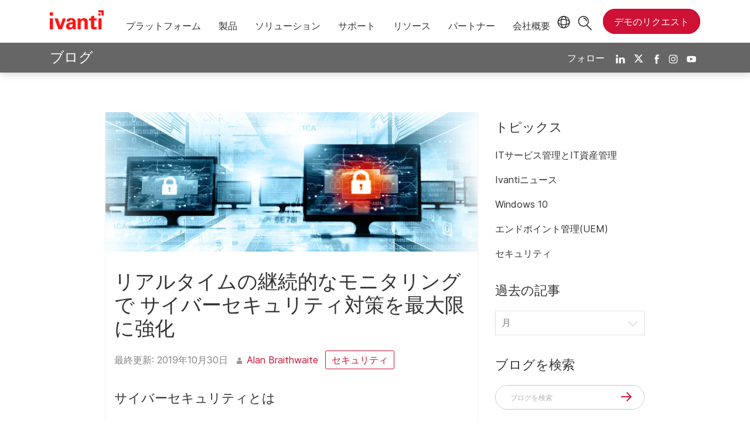

--- FILE ---
content_type: text/html; charset=utf-8
request_url: https://www.ivanti.com/ja/blog/maximizing-approach-cybersecurity
body_size: 9068
content:

<!DOCTYPE html>
<html lang="ja" class="blog">
<head>
    <meta charset="utf-8">
    <meta name="viewport" content="width=device-width, initial-scale=1, shrink-to-fit=no">
    <meta name="theme-color" content="#ffffff">
    <meta http-equiv="x-ua-compatible" content="ie=edge">
    <meta name="description" content="コンピュータセキュリティまたはITセキュリティとも呼ばれるサイバーセキュリティは、ハードウェア、ソフトウェア、およびそれらに存在する、またはそれらからアクセス可能な情報の盗難または損傷から情報システムを保護することです。">
    <meta name="keywords" content="サイバーセキュリティ対策">

    <meta prefix="og: http://ogp.me/ns#" property="og:type" content="website" />
    <meta prefix="og: http://ogp.me/ns#" property="og:title" content="リアルタイムの継続的なモニタリングで  サイバーセキュリティ対策を最大限に強化" />
    <meta prefix="og: http://ogp.me/ns#" property="og:description" content="コンピュータセキュリティまたはITセキュリティとも呼ばれるサイバーセキュリティは、ハードウェア、ソフトウェア、およびそれらに存在する、またはそれらからアクセス可能な情報の盗難または損傷から情報システムを保護することです。" />
    <meta prefix="og: http://ogp.me/ns#" property="og:image" content="https://static.ivanti.com/sites/marketing/media/images/blog/2019/10/monitoring.jpg" />
    <meta prefix="og: http://ogp.me/ns#" property="og:url" content="https://www.ivanti.com/ja/blog/maximizing-approach-cybersecurity" />
    <meta name="twitter:card" content="summary_large_image" />
    <meta name="twitter:site" content="@GoIvanti" />
    <title>リアルタイムの継続的なモニタリングで  サイバーセキュリティ対策を最大限に強化 | Ivanti</title>
    <script src="/bundles/js/head?v=RUkLco04EIuHf-fla2MuGtPRNR1wYys4EhsGvqb9EvY1"></script>

    <link rel="preload" as="script" href="/bundles/js/master?v=R_l8xg6XRch2QZX7SYPjBbJc72icTUz-1pi_u6UMzMY1">

    
        <link rel="preload" as="font" type="font/woff" href="https://static.ivanti.com/sites/marketing/fonts/faktum.woff" crossorigin />
    <link rel="preload" as="font" type="font/woff" href="https://static.ivanti.com/sites/marketing/fonts/faktum-medium-italic.woff" crossorigin />
    <link rel="preload" as="font" type="font/ttf" href="https://static.ivanti.com/sites/marketing/fonts/inter-regular.ttf" crossorigin />
    <link rel="preload" as="image" href="https://static.ivanti.com/sites/marketing/media/images/icons/misc/globe-icon.svg" />
    <link rel="preload" as="image" href="https://static.ivanti.com/sites/marketing/media/images/logos/ivanti-logo-red.svg" />
    <!-- CF WORKER:INS_TELEMETRY --><script>
        var appInsights = new Microsoft.ApplicationInsights.ApplicationInsights({
          config: {
              connectionString: 'InstrumentationKey=3afc380a-f5fb-4e47-ba2f-635dcb43569e;IngestionEndpoint=https://www.ivanti.com/data/appinsights',
              customHeaders: [
                  {
                    header: 'x-ivanti-stamp',
                    value: 'Thu, 22 Jan 2026 22:22:53 GMT'
                  },
                  {
                    header: 'x-ivanti-token',
                    value: 'tRN9EzHrQbvkACeJ%3AjgjVnkaueM4IcA963YugB4nwURw%2Fhb%2BuL%2FW8xtfZsV7btCFA%2F6HyPT3LBY%2BZ'
                  }
                ],
              disableCookiesUsage: true,
              disableInstrumentationKeyValidation: true,
              excludeRequestFromAutoTrackingPatterns: [new RegExp('.*')]
          }
        }).loadAppInsights();
        appInsights.trackPageView();
        // Track resource timings for App Insights
        if (window.PerformanceObserver) {
          const perfObserver = new PerformanceObserver(function (list, po) {
              ivanti.telemetry.processPerfEntries(list.getEntries());
          });
          perfObserver.observe({
              entryTypes: ['resource']
          });
        }
        (function (w, d, s, l, i) {
            w[l] = w[l] || []; w[l].push({
                'gtm.start':
                    new Date().getTime(), event: 'gtm.js'
            }); var f = d.getElementsByTagName(s)[0],
                j = d.createElement(s), dl = l != 'dataLayer' ? '&l=' + l : ''; j.async = true; j.src =
                    'https://www.googletagmanager.com/gtm.js?id=' + i + dl; f.parentNode.insertBefore(j, f);
        })(window, document, 'script', 'dataLayer', 'GTM-MSR93V6');
        console.log('Telemetry loaded');
        </script>
    <!-- Transcend Script // Airgap.js -->
    <script data-cfasync="false" data-autofocus="off" data-locale="ja-JP" data-local-sync="allow-network-observable" src="https://transcend-cdn.com/cm/1fe6b9f3-e11a-460c-93ae-108461b36594/airgap.js"></script>
    <script src="https://cdnjs.cloudflare.com/ajax/libs/handlebars.js/4.7.7/handlebars.min.js"></script>
    <script src="https://www.youtube.com/iframe_api"></script>
    <script src="https://player.vimeo.com/api/player.js"></script>
    <link rel="canonical" href="https://www.ivanti.com/ja/blog/maximizing-approach-cybersecurity" />
            <link rel="alternate" hreflang="en-us" href="https://www.ivanti.com/blog/maximizing-approach-cybersecurity" />
                <link rel="alternate" hreflang="x-default" href="https://www.ivanti.com/blog/maximizing-approach-cybersecurity" />
            <link rel="alternate" hreflang="ja" href="https://www.ivanti.com/ja/blog/maximizing-approach-cybersecurity" />
    <link rel="icon" href="https://static.ivanti.com/sites/marketing/media/images/icons/ivanti-favicon.ico" sizes="16x16">
    <link rel="icon" type="image/png" href="https://static.ivanti.com/sites/marketing/media/images/icons/ivanti-favicon-32.png" sizes="32x32">
    <link rel="icon" type="image/png" href="https://static.ivanti.com/sites/marketing/media/images/icons/ivanti-favicon-152.png" sizes="152x152">
    <link href="/bundles/css/master?v=VV-R4CYZ8gdcBm5OteceXfGBOySvu6rWIFC89E7-LVo1" rel="stylesheet"/>

    
    <link href="/bundles/css/blog?v=onxW-Hh1XMtvJERGh-mzBS9hMSlBU0x0lQ_XlaWR0w41" rel="stylesheet"/>


        <script type="application/ld+json">
            {"@context":"http://schema.org","@type":"BlogPosting","headline":"リアルタイムの継続的なモニタリングで  サイバーセキュリティ対策を最大限に強化","description":"コンピュータセキュリティまたはITセキュリティとも呼ばれるサイバーセキュリティは、ハードウェア、ソフトウェア、およびそれらに存在する、またはそれらからアクセス可能な情報の盗難または損傷から情報システムを保護することです。","datePublished":"2019-10-30T06:46:46Z","dateModified":"2024-05-17T20:02:49.8234234Z","mainEntityOfPage":{"@type":"WebPage","@id":"https://www.ivanti.com/ja/blog/maximizing-approach-cybersecurity"},"publisher":{"@type":"Organization","name":"Ivanti","logo":{"@type":"ImageObject","url":"https://static.ivanti.com/sites/marketing/media/images/logos/ivanti-logo-header-black-red-accent.png"}},"author":[{"@type":"Person","name":"Alan Braithwaite"}],"image":["https://static.ivanti.com/sites/marketing/media/images/blog/2019/10/monitoring.jpg"]}
        </script>
<script>
       ivanti.isChinaRequest = false;
       ivanti.isMidis = false;
       console.log("CF-Country: US")
     </script></head>
<body>
    <noscript>
        <iframe src="https://www.googletagmanager.com/ns.html?id=GTM-MSR93V6" height="0" width="0" style="display:none;visibility:hidden"></iframe>
    </noscript>
    <div class="page-wrapper">
                <header id="mainHeader" class="default"></header>
            <nav id="language-menu" class="dropdown" aria-label="言語">
                <div class="container">
                    <div class="row lang-title">
                        <svg xmlns="http://www.w3.org/2000/svg" viewBox="0 0 25 25" fill="none">
                            <circle cx="12.5801" cy="12.2557" r="11.25" stroke="#212121" stroke-width="1.5" />
                            <path d="M12.5801 1.00568C13.7998 1.00568 15.1064 2.01442 16.1523 4.10626C17.1757 6.15321 17.8301 9.03344 17.8301 12.2557C17.8301 15.4779 17.1757 18.3581 16.1523 20.4051C15.1064 22.4969 13.7998 23.5057 12.5801 23.5057C11.3603 23.5057 10.0537 22.4969 9.00781 20.4051C7.98448 18.3581 7.33008 15.4779 7.33008 12.2557C7.33008 9.03344 7.98448 6.15321 9.00781 4.10626C10.0537 2.01442 11.3603 1.00568 12.5801 1.00568Z" stroke="#212121" stroke-width="1.5" />
                            <path d="M23.8301 12.2557C23.8301 13.4754 22.8213 14.782 20.7295 15.8279C18.6825 16.8513 15.8023 17.5057 12.5801 17.5057C9.35784 17.5057 6.47761 16.8513 4.43066 15.8279C2.33882 14.782 1.33008 13.4754 1.33008 12.2557C1.33008 11.0359 2.33882 9.72933 4.43066 8.68341C6.47761 7.66007 9.35784 7.00568 12.5801 7.00568C15.8023 7.00568 18.6825 7.66007 20.7295 8.68341C22.8213 9.72933 23.8301 11.0359 23.8301 12.2557Z" stroke="#212121" stroke-width="1.5" />
                        </svg>
                        <p>言語/地域</p>
                    </div>
                    <div class="row languages">
                        <ul>
                                    <li data-nav-breadcrumb="english|united-states">
                                            <a rel="alternate" href="https://www.ivanti.com/blog/maximizing-approach-cybersecurity" hreflang="en-us">English (Global)</a>
                                    </li>
                                    <li data-nav-breadcrumb="english|en-au">
                                            <a href="https://www.ivanti.com/en-au/">English (Australia)</a>
                                    </li>
                                    <li data-nav-breadcrumb="english|en-gb">
                                            <a href="https://www.ivanti.com/en-gb/">English (United Kingdom)</a>
                                    </li>
                                    <li data-nav-breadcrumb="europe|germany">
                                            <a href="https://www.ivanti.com/de/">Deutsch</a>
                                    </li>
                                    <li data-nav-breadcrumb="europe|spain">
                                            <a href="https://www.ivanti.com/es/">Espa&#241;ol</a>
                                    </li>
                                    <li data-nav-breadcrumb="europe|france">
                                            <a href="https://www.ivanti.com/fr/">Fran&#231;ais</a>
                                    </li>
                                    <li data-nav-breadcrumb="europe|italy">
                                            <a href="https://www.ivanti.com/it/">Italiano</a>
                                    </li>
                                    <li data-nav-breadcrumb="other|china">
                                            <a href="https://www.ivanti.com/zh-cn/">中文(中国)</a>
                                    </li>
                                    <li data-nav-breadcrumb="other|japan">
                                            <a rel="alternate" href="https://www.ivanti.com/ja/blog/maximizing-approach-cybersecurity" hreflang="ja">日本語</a>
                                    </li>
                        </ul>
                    </div>
                    <button class="header-close-button"></button>
                </div>
            </nav>
            <nav class="search-nav desktop dropdown" aria-label="検索">
                <div class="container-fluid">
                    <div class="row">
                        <div class="col-xs-12">
                            <form class="searchbox" method="get" action="https://www.ivanti.com/ja/search">
                                <input tabindex="0" type="text" name="q" class="search-terms" placeholder="検索">
                                <button type="submit" class="search-submit"></button>
                            </form>
                            <p><a href="https://forums.ivanti.com/s/searchallcontent?language=en_US" target="_blank">Ivanti Community</a>でナレッジベース、製品や資料をお探しください。</p>
                        </div>
                    </div>
                    <button tabindex="0" class="header-close-button"></button>
                </div>
            </nav>
                    <main id="animation-page-wrap">

<div class="blog-title-bar container">
    <div class="container">
        <div class="row">
            <div class="col-xs-12">
                <h2>
                    <a href="/ja/blog">ブログ</a>
                </h2>
                <div class="blog-social-icons">
                    <span>フォロー</span>
                    <a target="_blank" rel="noopener" href="https://www.linkedin.com/company/ivanti"><img src="https://static.ivanti.com/sites/marketing/media/images/icons/social-linkedin-white.svg" alt="LinkedIn" /></a>
                    <a target="_blank" rel="noopener" href="https://twitter.com/GoIvanti"><img src="https://static.ivanti.com/sites/marketing/media/images/icons/social-twitter-white.svg" alt="Twitter" /></a>
                    <a target="_blank" rel="noopener" href="https://www.facebook.com/GoIvanti"><img src="https://static.ivanti.com/sites/marketing/media/images/icons/social-facebook-white.svg" alt="Facebook" /></a>
                    <a target="_blank" rel="noopener" href="https://www.instagram.com/GoIvanti/"><img src="https://static.ivanti.com/sites/marketing/media/images/icons/social-instagram-white.svg" alt="Instagram" /></a>
                    <a target="_blank" rel="noopener" href="https://www.youtube.com/c/Ivanti"><img src="https://static.ivanti.com/sites/marketing/media/images/icons/social-youtube-white.svg" alt="Youtube" /></a>
                </div>
            </div>
        </div>
    </div>
</div>
<div class="blog-title-bar-spacer"></div>
<div class="container post">
    <div class="row">
        <div class="main col-xs-12 col-lg-7">
            <div class="content row">
                <article class="col-xs-12">
                    <div class="article-wrap">
                        <div class="featured-image">
                            <img src="https://static.ivanti.com/sites/marketing/media/images/blog/2019/10/monitoring.jpg" alt="cybersecurity awareness month" />
                        </div>
                        <div class="article-content">
                            <div class="article-title">
                                <h1>リアルタイムの継続的なモニタリングで  サイバーセキュリティ対策を最大限に強化</h1>
                            </div>
                            <div class="article-info">
                                <span class="posted-on">
                                    <span>最終更新:</span>
                                    <time class="entry-date published" datetime="2019-10-30T06:46:46.0000000Z">
                                        2019年10月30日
                                    </time>
                                </span>
                                <span class="article-authors">
                                        <img src="https://static.ivanti.com/sites/marketing/media/images/icons/icon-blog-author.svg" alt="" />
                                                                            <span>
                                            <a href="/ja/blog/authors/alan-braithwaite">Alan Braithwaite</a>
                                        </span>
                                </span>
                            </div>
                            <div class="topic-links">
                                    <a href="/ja/blog/topics/security" rel="category tag" class="button">セキュリティ</a>
                            </div>
                            <div class="article-text">
                                <h3>サイバーセキュリティとは</h3>

<p>サイバーセキュリティとは、コンピューターセキュリティやITセキュリティとしても知られているもので、ハードウェア、ソフトウェア、ハードウェア/ソフトウェアに保存されている情報、ハードウェア/ソフトウェアからアクセスできる情報の盗難や、それらへの損害から情報システムを保護することです。また、情報システムが提供するサービスの妨害やミスディレクションを防止するための保護対策もサイバーセキュリティに該当します。</p>

<p></p>

<h3>サイバーセキュリティが重要な理由</h3>

<p>ホームセキュリティシステムを導入している方は、おそらく自宅への侵入や盗難、ご自身や大切な方がけがを負う事態を防ぐ目的でシステムを導入されているのだと思います。壊されたり盗まれたりする物は高価な物かもしれません。もしくは新しい物を買って補える物ではないかもしれません。けがは、たとえ治ったとしてもけがを負った方やその方の家族にその後も影響を与え続ける可能性があります。</p>

<p>これと同じように、自分のサイバー空間に見知らぬ人が侵入すること（ハッキング）は誰もが避けたい事態であることは間違いありません。ハードウェアやソフトウェアが破壊または盗難された場合に生じる関連コスト、そしてハッキングの標的となったことの影響は、ご自身のイメージはもちろん、勤務先の会社のイメージにも大きな影響を及ぼす可能性があります。盗難されたデータに銀行の口座番号、クレジットカードの情報、パスワード、身分証明書の番号などが含まれていた場合、ダメージが及ぶ範囲の広さや深刻さは計り知れません。</p>

<p>情報は脆弱なオペレーティングシステムやアプリケーションが悪用され、デバイス上で悪意のあるコードを実行させることで盗難される可能性があります。セキュリティのリスクには、継続的に進化する性質があり、これがサイバーセキュリティの最も問題のある要素のひとつとなっています。これまでは、重要なシステムコンポーネント上のリソースに的を絞り、既知の最大の脅威から保護することが一般的なセキュリティ対策とされていましたが、それ以外のコンポーネントが防御対象にならないだけでなく、深刻度の低いリスクからシステムを保護することができないのです。企業は、標的となる可能性のあるすべてのシステムを対象にサイバー攻撃を防止・軽減するために計画を策定し、ツールを導入する必要があります。</p>

<p></p>

<h3>気が遠くなるような作業に聞こえますが導入は本当にそれほど難しいことでしょうか？</h3>

<p>「検出」、「評価」、「修復」といった簡単な作業で一歩を踏み出すことができます。各項目についてみていきましょう。</p>

<p><strong>検出</strong></p>

<p>IT部門が、自社ネットワーク上で実行中のすべてのデバイスについて把握している状況は理想的ではあります。ただし実際には、企業が成長し拡大するにつれ、誰もが存在を忘れてしまったデバイスや、適切な手続きを踏まずに社員が最近追加したデバイス（シャドーIT：許可なく使用する個人用のデバイス）がネットワーク上に存在するという状況に企業が陥いる可能性は高まるのです。</p>

<p>このため、不明かつ管理されていない可能性のあるデバイスを特定するには、ネットワークの継続的なアクティブモニタリングとパッシブモニタリングが極めて重要となります。デバイスについて知ることは重要ですが、それ以上に各デバイスで実行中のOSとアプリケーション、現行のバージョンやパッチレベルについて把握することが重要となります。</p>

<p><strong>評価</strong></p>

<p>ネットワーク上で実行中のデバイスとアプリケーションすべてについて把握したら、デバイスやアプリケーションが企業にリスクをもたらしていないかどうかを速やかかつ簡単に確認する手段が必要になります。そして企業に必要なのは継続的に使用できる手段を確保することです。デバイスに最新のOSがインストールされていない場合や、最新のアプリケーションのアップデートが行われていない場合、そのデバイスは悪意のある攻撃を受けやすくなります。したがって、この情報を提供する速やかかつ継続的なスキャンが鍵となります。</p>

<p><strong>修復</strong></p>

<p>リスクが存在する場所を特定できたら、リスクを修復しましょう。適切な修復ツールを選択すれば、時間を節約できるだけでなく、頭を悩ませる時間も短くて済みます。ご自身に決定権があるか、計画を立て変更管理委員会による監督が必要かに関わらず、速やかに作業を行う柔軟性と自動化ワークフローを設定する機能を提供するツールを使用する必要があります。また、ネットワークエンジニアとの間にトラブルが起きないようにするため、帯域幅に負担をかけない方法でパッチを展開することも非常に重要となります。</p>

<p></p>

<h3>アプリケーションとリアルタイムの評価に関する見解</h3>

<p>多くのIT企業が最新のOSパッチで自社サーバーとエンドポイントを最新の状態に保ち続ければ、ほぼ抜かりなく保護された状態を確保できると考えています。ところが、脆弱性が多く存在するのは、オペレーティングシステムではなくアプリケーションなのです。したがって、アプリケーションを管理するために適切な戦略を立てることが極めて重要となります。自社環境のソフトウェアのモニタリングとは、ただ単にインストールされているソフトウェアを把握することではありません。</p>

<p>以下に挙げる3つの項目を実行できている場合にはじめて、「自社環境のソフトウェアのモニタリング」ができていると言えるのです。</p>

<ul>
	<li>実行されているアプリケーションと実行しているユーザーを把握すること</li>
	<li>システムまたはソフトウェアを必要としない/ソフトウェアを使用するためのライセンスが付与されていないユーザーからソフトウェアを削除するこ</li>
	<li>各アプリケーションを実行できるユーザー、各アプリケーションを実行できるタイミングや場所を管理すること</li>
</ul>

<p>現代のサイバーセキュリティ環境において、諮問機関はより主体的かつ状況に適応できるアプローチを推奨しています。</p>

<p>企業のサイバーセキュリティを計画において、ユーザーとアプリケーションの挙動を継続的にモニタリングし、リアルタイムで評価することは絶対に欠かせない重要な作業なのです。</p>

<blockquote>
<p>Ivanti Application Controlを使用すると、非常に詳細なレベルまでユーザー権限およびポリシーを自動管理でき、例外が発生した場合にはオプションで自己昇格機能を使用することができます。</p>

<p>製品ページは<a href="https://www.ivanti.com/ja/products/application-control" target="_blank">こちら</a>から</p>
</blockquote>

<p></p>

<p><a href="https://www.ivanti.com/ja/resources/v/doc/ivi/2313/cdcbc6124164"><img alt="" src="https://static.ivanti.com/sites/marketing/media/images/blog/2019/11/ivanti-security-control-blog-cta-bnr-728x90.png"></a></p>
                            </div>
                            <div class="article-faq">
                                
                            </div>
                        </div>
                    </div>
                </article>
            </div>
                            <div class="blog-header">
                    <h3 class="title">関連記事</h3>
                    <div class="space"></div>
                </div>
                <div class="related-post-list row">
                        <a href="/ja/blog/software-supply-chain-attack-risk" class="col-xs-12 col-md-4">
                            <article class="related-post post">
                                <div class="article-wrap">
                                    <div class="featured-image" style="background-image: url('https://static.ivanti.com/sites/marketing/media/images/blog/2025/5/159196-supply_chain_attack_blog.jpg');"></div>
                                    <div class="article-content">
                                        <div class="article-title">
                                            <h5>ソフトウェア サプライチェーン攻撃を無視できない理由</h5>
                                        </div>
                                        <div class="article-info">
                                            <div class="posted-on">
                                                <img src="https://static.ivanti.com/sites/marketing/media/images/icons/icon-blog-calendar.svg" alt="">
                                                <time class="entry-date published" datetime="2025-05-05T12:34:43.0000000Z">
                                                    2025年5月5日
                                                </time>
                                            </div>
                                        </div>
                                    </div>
                                </div>
                            </article>
                        </a>
                        <a href="/ja/blog/how-to-implement-quantitative-risk-assessment" class="col-xs-12 col-md-4">
                            <article class="related-post post">
                                <div class="article-wrap">
                                    <div class="featured-image" style="background-image: url('https://static.ivanti.com/sites/marketing/media/images/blog/2025/4/157759_risk-quantification-blog.jpg');"></div>
                                    <div class="article-content">
                                        <div class="article-title">
                                            <h5>定量的リスク評価からアクションへと移行するには</h5>
                                        </div>
                                        <div class="article-info">
                                            <div class="posted-on">
                                                <img src="https://static.ivanti.com/sites/marketing/media/images/icons/icon-blog-calendar.svg" alt="">
                                                <time class="entry-date published" datetime="2025-04-15T13:50:58.0000000Z">
                                                    2025年4月15日
                                                </time>
                                            </div>
                                        </div>
                                    </div>
                                </div>
                            </article>
                        </a>
                        <a href="/ja/blog/risk-appetite" class="col-xs-12 col-md-4">
                            <article class="related-post post">
                                <div class="article-wrap">
                                    <div class="featured-image" style="background-image: url('https://static.ivanti.com/sites/marketing/media/images/blog/2025/2/risk-appetite_blog-featured-image.jpg');"></div>
                                    <div class="article-content">
                                        <div class="article-title">
                                            <h5>リスク許容度を理解する – エクスポージャー管理の重要な要素</h5>
                                        </div>
                                        <div class="article-info">
                                            <div class="posted-on">
                                                <img src="https://static.ivanti.com/sites/marketing/media/images/icons/icon-blog-calendar.svg" alt="">
                                                <time class="entry-date published" datetime="2025-02-10T14:44:03.0000000Z">
                                                    2025年2月10日
                                                </time>
                                            </div>
                                        </div>
                                    </div>
                                </div>
                            </article>
                        </a>
                </div>
        </div>
        <div class="sidebar col-xs-12 col-lg-3"></div>
    </div>
</div></main>

        <footer id="mainFooter"></footer>
            </div>
    <script>
        ivanti.loadHeader = true;
        ivanti.loadFooter = true;
        if (ivanti.loadHeader)
        {
            $('#mainHeader').load('/ja/blog/header?v=3.2', ivanti.header.onLoad);
        }
        if (ivanti.loadFooter)
        {
            $('#mainFooter').load('/ja/partials/footer?v=2.1');
        }
        ivanti.resStrings["newTabText"] = `新しいタブで開く`;
        ivanti.persistUrlParams();
    </script>
    <script src="/bundles/js/master?v=R_l8xg6XRch2QZX7SYPjBbJc72icTUz-1pi_u6UMzMY1"></script>

        
    <script>
        $('.sidebar').load('/ja/blog/sidebar')
        var titleBarHeight = $('.blog-title-bar').outerHeight(true);
        $('.blog-title-bar-spacer').css('height', titleBarHeight);
        document.querySelectorAll('iframe[src^="https://player.vimeo.com/"]').forEach(function (frame) {
            var wrapper = document.createElement('div');
            wrapper.setAttribute('class', 'video-wrapper');
            frame.parentNode.insertBefore(wrapper, frame);
            wrapper.appendChild(frame);
        });
        /* HIDES THE TOP NAV AND MENU IN MOBILE VIEW WHILE SCROLLING DOWN */
        var lastScrollposBlog = window.pageYOffset;
        $(window).scroll(function () {
            if ($(window).width() < 992) {
                var presentScrollPosBlog = window.pageYOffset;
                if (lastScrollposBlog < presentScrollPosBlog && presentScrollPosBlog > 100) {
                    $('.blog-title-bar').addClass('hideBlogMenu');
                } else {
                    $('.blog-title-bar').removeClass('hideBlogMenu');
                }
                lastScrollposBlog = presentScrollPosBlog;
            } else {
                $('.blog-title-bar').removeClass('hideBlogMenu');
            }
        });
        $('.article-text table').each(function () {
            let tableWidth = parseInt($(this).css('width'), 10);
            if ($(window).width() < tableWidth) {
                $(this).addClass('scrollable');
            } else if (tableWidth == 0) {
                $(this).addClass('zero-width');
            }
        });
    </script>

    <script type="text/plain" class="optanon-category-2">
        window._elqQ = [
            ['elqSetSiteId', '1800677'],
            ['elqUseFirstPartyCookie', 'tracking.info.ivanti.com'],
            ['elqTrackPageView', window.location.href]
        ];
        ivanti.injectScript("https://img.en25.com/i/elqCfg.min.js", true);
    </script>
<script defer src="https://static.cloudflareinsights.com/beacon.min.js/vcd15cbe7772f49c399c6a5babf22c1241717689176015" integrity="sha512-ZpsOmlRQV6y907TI0dKBHq9Md29nnaEIPlkf84rnaERnq6zvWvPUqr2ft8M1aS28oN72PdrCzSjY4U6VaAw1EQ==" data-cf-beacon='{"rayId":"9c2273de0f1619ef","version":"2025.9.1","serverTiming":{"name":{"cfExtPri":true,"cfEdge":true,"cfOrigin":true,"cfL4":true,"cfSpeedBrain":true,"cfCacheStatus":true}},"token":"3234a70395ab4e4ba3444e9a84abc8c1","b":1}' crossorigin="anonymous"></script>
</body>
</html>

--- FILE ---
content_type: text/html; charset=utf-8
request_url: https://www.ivanti.com/ja/blog/sidebar
body_size: 348
content:

<script src="/bundles/js/list?v=gKA07bCzW6NaSRexiD86YvSJsFp9P7NX96ff6whiCzg1"></script>

<script>
    $('select').selectric();
</script>
<aside>
    <div class="blog-header">
        <h3 class="title">トピックス</h3>
        <div class="space"></div>
    </div>
    <div>
            <p>
                <a href="/ja/blog/topics/service-management">ITサービス管理とIT資産管理</a>
            </p>
            <p>
                <a href="/ja/blog/topics/ivanti-news">Ivantiニュース</a>
            </p>
            <p>
                <a href="/ja/blog/topics/windows-10">Windows 10</a>
            </p>
            <p>
                <a href="/ja/blog/topics/endpoint-management">エンドポイント管理(UEM)</a>
            </p>
            <p>
                <a href="/ja/blog/topics/security">セキュリティ</a>
            </p>
            </div>
</aside>
<aside>
    <div class="blog-header">
        <h3 class="title">過去の記事</h3>
        <div class="space"></div>
    </div>
    <label class="screen-reader-text" for="archives-dropdown-2">Archives</label>
    <select id="archives-dropdown-2" name="archive-dropdown" onchange="document.location.href=this.options[this.selectedIndex].value;">
        <option value="">月</option>
            <option value="/ja/blog/2025/09">2025年9月&nbsp;(1)</option>
            <option value="/ja/blog/2025/05">2025年5月&nbsp;(1)</option>
            <option value="/ja/blog/2025/04">2025年4月&nbsp;(1)</option>
            <option value="/ja/blog/2025/02">2025年2月&nbsp;(1)</option>
            <option value="/ja/blog/2024/09">2024年9月&nbsp;(1)</option>
            <option value="/ja/blog/2024/07">2024年7月&nbsp;(1)</option>
            <option value="/ja/blog/2024/05">2024年5月&nbsp;(1)</option>
            <option value="/ja/blog/2023/09">2023年9月&nbsp;(1)</option>
            <option value="/ja/blog/2023/08">2023年8月&nbsp;(2)</option>
            <option value="/ja/blog/2023/07">2023年7月&nbsp;(6)</option>
            <option value="/ja/blog/2023/06">2023年6月&nbsp;(7)</option>
            <option value="/ja/blog/2023/05">2023年5月&nbsp;(1)</option>
            <option value="/ja/blog/2023/04">2023年4月&nbsp;(2)</option>
            <option value="/ja/blog/2023/03">2023年3月&nbsp;(3)</option>
            <option value="/ja/blog/2023/02">2023年2月&nbsp;(1)</option>
            <option value="/ja/blog/2023/01">2023年1月&nbsp;(1)</option>
            <option value="/ja/blog/2022/12">2022年12月&nbsp;(1)</option>
            <option value="/ja/blog/2022/08">2022年8月&nbsp;(2)</option>
            <option value="/ja/blog/2022/07">2022年7月&nbsp;(2)</option>
            <option value="/ja/blog/2022/03">2022年3月&nbsp;(3)</option>
            <option value="/ja/blog/2021/12">2021年12月&nbsp;(17)</option>
            <option value="/ja/blog/2021/11">2021年11月&nbsp;(8)</option>
            <option value="/ja/blog/2021/05">2021年5月&nbsp;(6)</option>
            <option value="/ja/blog/2021/04">2021年4月&nbsp;(1)</option>
            <option value="/ja/blog/2021/03">2021年3月&nbsp;(3)</option>
            <option value="/ja/blog/2021/01">2021年1月&nbsp;(2)</option>
            <option value="/ja/blog/2020/12">2020年12月&nbsp;(1)</option>
            <option value="/ja/blog/2020/08">2020年8月&nbsp;(10)</option>
            <option value="/ja/blog/2020/07">2020年7月&nbsp;(7)</option>
            <option value="/ja/blog/2020/05">2020年5月&nbsp;(1)</option>
            <option value="/ja/blog/2020/03">2020年3月&nbsp;(4)</option>
            <option value="/ja/blog/2020/01">2020年1月&nbsp;(7)</option>
            <option value="/ja/blog/2019/12">2019年12月&nbsp;(10)</option>
            <option value="/ja/blog/2019/11">2019年11月&nbsp;(15)</option>
            <option value="/ja/blog/2019/10">2019年10月&nbsp;(23)</option>
            <option value="/ja/blog/2019/09">2019年9月&nbsp;(5)</option>
            <option value="/ja/blog/2019/08">2019年8月&nbsp;(10)</option>
            <option value="/ja/blog/2019/07">2019年7月&nbsp;(3)</option>
            <option value="/ja/blog/2019/06">2019年6月&nbsp;(3)</option>
            <option value="/ja/blog/2019/05">2019年5月&nbsp;(2)</option>
            <option value="/ja/blog/2019/04">2019年4月&nbsp;(5)</option>
            <option value="/ja/blog/2019/03">2019年3月&nbsp;(3)</option>
            <option value="/ja/blog/2019/02">2019年2月&nbsp;(8)</option>
            <option value="/ja/blog/2019/01">2019年1月&nbsp;(6)</option>
            <option value="/ja/blog/2018/12">2018年12月&nbsp;(5)</option>
            <option value="/ja/blog/2018/11">2018年11月&nbsp;(1)</option>
            <option value="/ja/blog/2018/10">2018年10月&nbsp;(1)</option>
            <option value="/ja/blog/2018/09">2018年9月&nbsp;(7)</option>
            <option value="/ja/blog/2018/07">2018年7月&nbsp;(4)</option>
    </select>
</aside>
<aside>
    <div class="blog-header">
        <h3 class="title">ブログを検索</h3>
        <div class="space"></div>
    </div>
    <form class="searchbox" action="/ja/blog/search" method="get">
        <input type="text" name="q" class="search-terms" placeholder="ブログを検索">
        <button type="submit" class="search-submit"></button>
    </form>
</aside>

--- FILE ---
content_type: text/css
request_url: https://tags.srv.stackadapt.com/sa.css
body_size: -11
content:
:root {
    --sa-uid: '0-d95c36cb-764b-502f-5ca9-1555f97c929b';
}

--- FILE ---
content_type: text/plain
request_url: https://c.6sc.co/?m=1
body_size: 2
content:
6suuid=e6263e177f15190041a3726944030000dc921e00